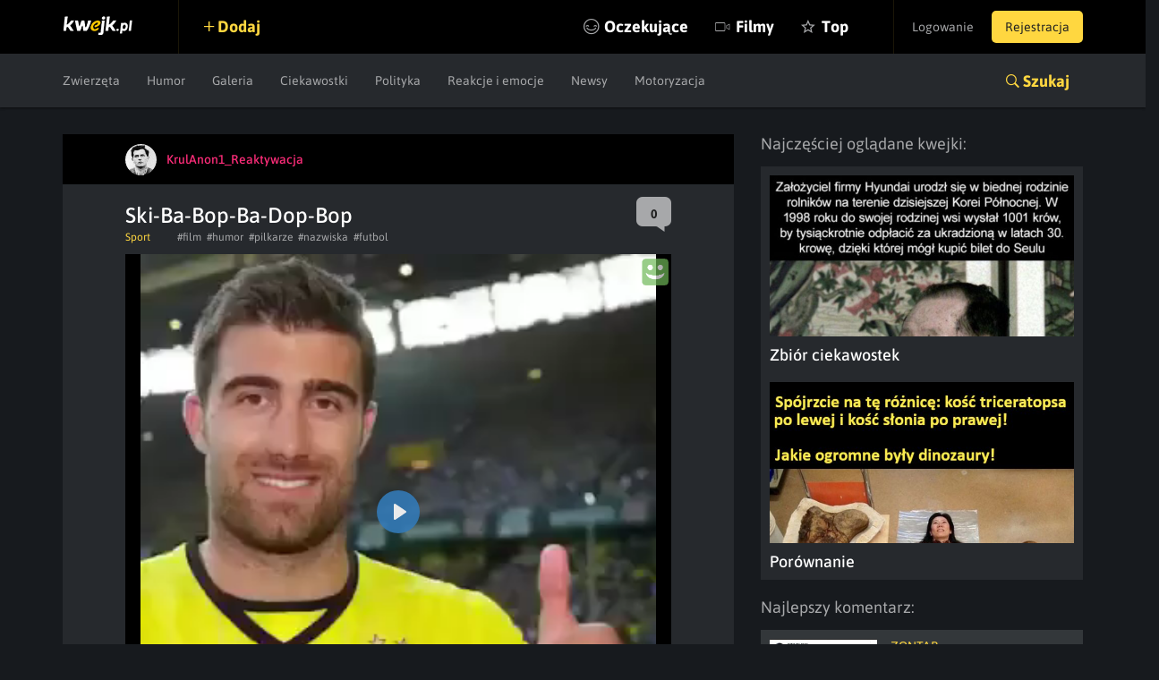

--- FILE ---
content_type: text/html; charset=utf-8
request_url: https://www.google.com/recaptcha/api2/anchor?ar=1&k=6LeiqDAUAAAAAPKE18w_fXUMdgFLqVmCbZqdWyyF&co=aHR0cHM6Ly9rd2Vqay5wbDo0NDM.&hl=en&v=PoyoqOPhxBO7pBk68S4YbpHZ&size=normal&anchor-ms=20000&execute-ms=30000&cb=rquwssfrlxsm
body_size: 49521
content:
<!DOCTYPE HTML><html dir="ltr" lang="en"><head><meta http-equiv="Content-Type" content="text/html; charset=UTF-8">
<meta http-equiv="X-UA-Compatible" content="IE=edge">
<title>reCAPTCHA</title>
<style type="text/css">
/* cyrillic-ext */
@font-face {
  font-family: 'Roboto';
  font-style: normal;
  font-weight: 400;
  font-stretch: 100%;
  src: url(//fonts.gstatic.com/s/roboto/v48/KFO7CnqEu92Fr1ME7kSn66aGLdTylUAMa3GUBHMdazTgWw.woff2) format('woff2');
  unicode-range: U+0460-052F, U+1C80-1C8A, U+20B4, U+2DE0-2DFF, U+A640-A69F, U+FE2E-FE2F;
}
/* cyrillic */
@font-face {
  font-family: 'Roboto';
  font-style: normal;
  font-weight: 400;
  font-stretch: 100%;
  src: url(//fonts.gstatic.com/s/roboto/v48/KFO7CnqEu92Fr1ME7kSn66aGLdTylUAMa3iUBHMdazTgWw.woff2) format('woff2');
  unicode-range: U+0301, U+0400-045F, U+0490-0491, U+04B0-04B1, U+2116;
}
/* greek-ext */
@font-face {
  font-family: 'Roboto';
  font-style: normal;
  font-weight: 400;
  font-stretch: 100%;
  src: url(//fonts.gstatic.com/s/roboto/v48/KFO7CnqEu92Fr1ME7kSn66aGLdTylUAMa3CUBHMdazTgWw.woff2) format('woff2');
  unicode-range: U+1F00-1FFF;
}
/* greek */
@font-face {
  font-family: 'Roboto';
  font-style: normal;
  font-weight: 400;
  font-stretch: 100%;
  src: url(//fonts.gstatic.com/s/roboto/v48/KFO7CnqEu92Fr1ME7kSn66aGLdTylUAMa3-UBHMdazTgWw.woff2) format('woff2');
  unicode-range: U+0370-0377, U+037A-037F, U+0384-038A, U+038C, U+038E-03A1, U+03A3-03FF;
}
/* math */
@font-face {
  font-family: 'Roboto';
  font-style: normal;
  font-weight: 400;
  font-stretch: 100%;
  src: url(//fonts.gstatic.com/s/roboto/v48/KFO7CnqEu92Fr1ME7kSn66aGLdTylUAMawCUBHMdazTgWw.woff2) format('woff2');
  unicode-range: U+0302-0303, U+0305, U+0307-0308, U+0310, U+0312, U+0315, U+031A, U+0326-0327, U+032C, U+032F-0330, U+0332-0333, U+0338, U+033A, U+0346, U+034D, U+0391-03A1, U+03A3-03A9, U+03B1-03C9, U+03D1, U+03D5-03D6, U+03F0-03F1, U+03F4-03F5, U+2016-2017, U+2034-2038, U+203C, U+2040, U+2043, U+2047, U+2050, U+2057, U+205F, U+2070-2071, U+2074-208E, U+2090-209C, U+20D0-20DC, U+20E1, U+20E5-20EF, U+2100-2112, U+2114-2115, U+2117-2121, U+2123-214F, U+2190, U+2192, U+2194-21AE, U+21B0-21E5, U+21F1-21F2, U+21F4-2211, U+2213-2214, U+2216-22FF, U+2308-230B, U+2310, U+2319, U+231C-2321, U+2336-237A, U+237C, U+2395, U+239B-23B7, U+23D0, U+23DC-23E1, U+2474-2475, U+25AF, U+25B3, U+25B7, U+25BD, U+25C1, U+25CA, U+25CC, U+25FB, U+266D-266F, U+27C0-27FF, U+2900-2AFF, U+2B0E-2B11, U+2B30-2B4C, U+2BFE, U+3030, U+FF5B, U+FF5D, U+1D400-1D7FF, U+1EE00-1EEFF;
}
/* symbols */
@font-face {
  font-family: 'Roboto';
  font-style: normal;
  font-weight: 400;
  font-stretch: 100%;
  src: url(//fonts.gstatic.com/s/roboto/v48/KFO7CnqEu92Fr1ME7kSn66aGLdTylUAMaxKUBHMdazTgWw.woff2) format('woff2');
  unicode-range: U+0001-000C, U+000E-001F, U+007F-009F, U+20DD-20E0, U+20E2-20E4, U+2150-218F, U+2190, U+2192, U+2194-2199, U+21AF, U+21E6-21F0, U+21F3, U+2218-2219, U+2299, U+22C4-22C6, U+2300-243F, U+2440-244A, U+2460-24FF, U+25A0-27BF, U+2800-28FF, U+2921-2922, U+2981, U+29BF, U+29EB, U+2B00-2BFF, U+4DC0-4DFF, U+FFF9-FFFB, U+10140-1018E, U+10190-1019C, U+101A0, U+101D0-101FD, U+102E0-102FB, U+10E60-10E7E, U+1D2C0-1D2D3, U+1D2E0-1D37F, U+1F000-1F0FF, U+1F100-1F1AD, U+1F1E6-1F1FF, U+1F30D-1F30F, U+1F315, U+1F31C, U+1F31E, U+1F320-1F32C, U+1F336, U+1F378, U+1F37D, U+1F382, U+1F393-1F39F, U+1F3A7-1F3A8, U+1F3AC-1F3AF, U+1F3C2, U+1F3C4-1F3C6, U+1F3CA-1F3CE, U+1F3D4-1F3E0, U+1F3ED, U+1F3F1-1F3F3, U+1F3F5-1F3F7, U+1F408, U+1F415, U+1F41F, U+1F426, U+1F43F, U+1F441-1F442, U+1F444, U+1F446-1F449, U+1F44C-1F44E, U+1F453, U+1F46A, U+1F47D, U+1F4A3, U+1F4B0, U+1F4B3, U+1F4B9, U+1F4BB, U+1F4BF, U+1F4C8-1F4CB, U+1F4D6, U+1F4DA, U+1F4DF, U+1F4E3-1F4E6, U+1F4EA-1F4ED, U+1F4F7, U+1F4F9-1F4FB, U+1F4FD-1F4FE, U+1F503, U+1F507-1F50B, U+1F50D, U+1F512-1F513, U+1F53E-1F54A, U+1F54F-1F5FA, U+1F610, U+1F650-1F67F, U+1F687, U+1F68D, U+1F691, U+1F694, U+1F698, U+1F6AD, U+1F6B2, U+1F6B9-1F6BA, U+1F6BC, U+1F6C6-1F6CF, U+1F6D3-1F6D7, U+1F6E0-1F6EA, U+1F6F0-1F6F3, U+1F6F7-1F6FC, U+1F700-1F7FF, U+1F800-1F80B, U+1F810-1F847, U+1F850-1F859, U+1F860-1F887, U+1F890-1F8AD, U+1F8B0-1F8BB, U+1F8C0-1F8C1, U+1F900-1F90B, U+1F93B, U+1F946, U+1F984, U+1F996, U+1F9E9, U+1FA00-1FA6F, U+1FA70-1FA7C, U+1FA80-1FA89, U+1FA8F-1FAC6, U+1FACE-1FADC, U+1FADF-1FAE9, U+1FAF0-1FAF8, U+1FB00-1FBFF;
}
/* vietnamese */
@font-face {
  font-family: 'Roboto';
  font-style: normal;
  font-weight: 400;
  font-stretch: 100%;
  src: url(//fonts.gstatic.com/s/roboto/v48/KFO7CnqEu92Fr1ME7kSn66aGLdTylUAMa3OUBHMdazTgWw.woff2) format('woff2');
  unicode-range: U+0102-0103, U+0110-0111, U+0128-0129, U+0168-0169, U+01A0-01A1, U+01AF-01B0, U+0300-0301, U+0303-0304, U+0308-0309, U+0323, U+0329, U+1EA0-1EF9, U+20AB;
}
/* latin-ext */
@font-face {
  font-family: 'Roboto';
  font-style: normal;
  font-weight: 400;
  font-stretch: 100%;
  src: url(//fonts.gstatic.com/s/roboto/v48/KFO7CnqEu92Fr1ME7kSn66aGLdTylUAMa3KUBHMdazTgWw.woff2) format('woff2');
  unicode-range: U+0100-02BA, U+02BD-02C5, U+02C7-02CC, U+02CE-02D7, U+02DD-02FF, U+0304, U+0308, U+0329, U+1D00-1DBF, U+1E00-1E9F, U+1EF2-1EFF, U+2020, U+20A0-20AB, U+20AD-20C0, U+2113, U+2C60-2C7F, U+A720-A7FF;
}
/* latin */
@font-face {
  font-family: 'Roboto';
  font-style: normal;
  font-weight: 400;
  font-stretch: 100%;
  src: url(//fonts.gstatic.com/s/roboto/v48/KFO7CnqEu92Fr1ME7kSn66aGLdTylUAMa3yUBHMdazQ.woff2) format('woff2');
  unicode-range: U+0000-00FF, U+0131, U+0152-0153, U+02BB-02BC, U+02C6, U+02DA, U+02DC, U+0304, U+0308, U+0329, U+2000-206F, U+20AC, U+2122, U+2191, U+2193, U+2212, U+2215, U+FEFF, U+FFFD;
}
/* cyrillic-ext */
@font-face {
  font-family: 'Roboto';
  font-style: normal;
  font-weight: 500;
  font-stretch: 100%;
  src: url(//fonts.gstatic.com/s/roboto/v48/KFO7CnqEu92Fr1ME7kSn66aGLdTylUAMa3GUBHMdazTgWw.woff2) format('woff2');
  unicode-range: U+0460-052F, U+1C80-1C8A, U+20B4, U+2DE0-2DFF, U+A640-A69F, U+FE2E-FE2F;
}
/* cyrillic */
@font-face {
  font-family: 'Roboto';
  font-style: normal;
  font-weight: 500;
  font-stretch: 100%;
  src: url(//fonts.gstatic.com/s/roboto/v48/KFO7CnqEu92Fr1ME7kSn66aGLdTylUAMa3iUBHMdazTgWw.woff2) format('woff2');
  unicode-range: U+0301, U+0400-045F, U+0490-0491, U+04B0-04B1, U+2116;
}
/* greek-ext */
@font-face {
  font-family: 'Roboto';
  font-style: normal;
  font-weight: 500;
  font-stretch: 100%;
  src: url(//fonts.gstatic.com/s/roboto/v48/KFO7CnqEu92Fr1ME7kSn66aGLdTylUAMa3CUBHMdazTgWw.woff2) format('woff2');
  unicode-range: U+1F00-1FFF;
}
/* greek */
@font-face {
  font-family: 'Roboto';
  font-style: normal;
  font-weight: 500;
  font-stretch: 100%;
  src: url(//fonts.gstatic.com/s/roboto/v48/KFO7CnqEu92Fr1ME7kSn66aGLdTylUAMa3-UBHMdazTgWw.woff2) format('woff2');
  unicode-range: U+0370-0377, U+037A-037F, U+0384-038A, U+038C, U+038E-03A1, U+03A3-03FF;
}
/* math */
@font-face {
  font-family: 'Roboto';
  font-style: normal;
  font-weight: 500;
  font-stretch: 100%;
  src: url(//fonts.gstatic.com/s/roboto/v48/KFO7CnqEu92Fr1ME7kSn66aGLdTylUAMawCUBHMdazTgWw.woff2) format('woff2');
  unicode-range: U+0302-0303, U+0305, U+0307-0308, U+0310, U+0312, U+0315, U+031A, U+0326-0327, U+032C, U+032F-0330, U+0332-0333, U+0338, U+033A, U+0346, U+034D, U+0391-03A1, U+03A3-03A9, U+03B1-03C9, U+03D1, U+03D5-03D6, U+03F0-03F1, U+03F4-03F5, U+2016-2017, U+2034-2038, U+203C, U+2040, U+2043, U+2047, U+2050, U+2057, U+205F, U+2070-2071, U+2074-208E, U+2090-209C, U+20D0-20DC, U+20E1, U+20E5-20EF, U+2100-2112, U+2114-2115, U+2117-2121, U+2123-214F, U+2190, U+2192, U+2194-21AE, U+21B0-21E5, U+21F1-21F2, U+21F4-2211, U+2213-2214, U+2216-22FF, U+2308-230B, U+2310, U+2319, U+231C-2321, U+2336-237A, U+237C, U+2395, U+239B-23B7, U+23D0, U+23DC-23E1, U+2474-2475, U+25AF, U+25B3, U+25B7, U+25BD, U+25C1, U+25CA, U+25CC, U+25FB, U+266D-266F, U+27C0-27FF, U+2900-2AFF, U+2B0E-2B11, U+2B30-2B4C, U+2BFE, U+3030, U+FF5B, U+FF5D, U+1D400-1D7FF, U+1EE00-1EEFF;
}
/* symbols */
@font-face {
  font-family: 'Roboto';
  font-style: normal;
  font-weight: 500;
  font-stretch: 100%;
  src: url(//fonts.gstatic.com/s/roboto/v48/KFO7CnqEu92Fr1ME7kSn66aGLdTylUAMaxKUBHMdazTgWw.woff2) format('woff2');
  unicode-range: U+0001-000C, U+000E-001F, U+007F-009F, U+20DD-20E0, U+20E2-20E4, U+2150-218F, U+2190, U+2192, U+2194-2199, U+21AF, U+21E6-21F0, U+21F3, U+2218-2219, U+2299, U+22C4-22C6, U+2300-243F, U+2440-244A, U+2460-24FF, U+25A0-27BF, U+2800-28FF, U+2921-2922, U+2981, U+29BF, U+29EB, U+2B00-2BFF, U+4DC0-4DFF, U+FFF9-FFFB, U+10140-1018E, U+10190-1019C, U+101A0, U+101D0-101FD, U+102E0-102FB, U+10E60-10E7E, U+1D2C0-1D2D3, U+1D2E0-1D37F, U+1F000-1F0FF, U+1F100-1F1AD, U+1F1E6-1F1FF, U+1F30D-1F30F, U+1F315, U+1F31C, U+1F31E, U+1F320-1F32C, U+1F336, U+1F378, U+1F37D, U+1F382, U+1F393-1F39F, U+1F3A7-1F3A8, U+1F3AC-1F3AF, U+1F3C2, U+1F3C4-1F3C6, U+1F3CA-1F3CE, U+1F3D4-1F3E0, U+1F3ED, U+1F3F1-1F3F3, U+1F3F5-1F3F7, U+1F408, U+1F415, U+1F41F, U+1F426, U+1F43F, U+1F441-1F442, U+1F444, U+1F446-1F449, U+1F44C-1F44E, U+1F453, U+1F46A, U+1F47D, U+1F4A3, U+1F4B0, U+1F4B3, U+1F4B9, U+1F4BB, U+1F4BF, U+1F4C8-1F4CB, U+1F4D6, U+1F4DA, U+1F4DF, U+1F4E3-1F4E6, U+1F4EA-1F4ED, U+1F4F7, U+1F4F9-1F4FB, U+1F4FD-1F4FE, U+1F503, U+1F507-1F50B, U+1F50D, U+1F512-1F513, U+1F53E-1F54A, U+1F54F-1F5FA, U+1F610, U+1F650-1F67F, U+1F687, U+1F68D, U+1F691, U+1F694, U+1F698, U+1F6AD, U+1F6B2, U+1F6B9-1F6BA, U+1F6BC, U+1F6C6-1F6CF, U+1F6D3-1F6D7, U+1F6E0-1F6EA, U+1F6F0-1F6F3, U+1F6F7-1F6FC, U+1F700-1F7FF, U+1F800-1F80B, U+1F810-1F847, U+1F850-1F859, U+1F860-1F887, U+1F890-1F8AD, U+1F8B0-1F8BB, U+1F8C0-1F8C1, U+1F900-1F90B, U+1F93B, U+1F946, U+1F984, U+1F996, U+1F9E9, U+1FA00-1FA6F, U+1FA70-1FA7C, U+1FA80-1FA89, U+1FA8F-1FAC6, U+1FACE-1FADC, U+1FADF-1FAE9, U+1FAF0-1FAF8, U+1FB00-1FBFF;
}
/* vietnamese */
@font-face {
  font-family: 'Roboto';
  font-style: normal;
  font-weight: 500;
  font-stretch: 100%;
  src: url(//fonts.gstatic.com/s/roboto/v48/KFO7CnqEu92Fr1ME7kSn66aGLdTylUAMa3OUBHMdazTgWw.woff2) format('woff2');
  unicode-range: U+0102-0103, U+0110-0111, U+0128-0129, U+0168-0169, U+01A0-01A1, U+01AF-01B0, U+0300-0301, U+0303-0304, U+0308-0309, U+0323, U+0329, U+1EA0-1EF9, U+20AB;
}
/* latin-ext */
@font-face {
  font-family: 'Roboto';
  font-style: normal;
  font-weight: 500;
  font-stretch: 100%;
  src: url(//fonts.gstatic.com/s/roboto/v48/KFO7CnqEu92Fr1ME7kSn66aGLdTylUAMa3KUBHMdazTgWw.woff2) format('woff2');
  unicode-range: U+0100-02BA, U+02BD-02C5, U+02C7-02CC, U+02CE-02D7, U+02DD-02FF, U+0304, U+0308, U+0329, U+1D00-1DBF, U+1E00-1E9F, U+1EF2-1EFF, U+2020, U+20A0-20AB, U+20AD-20C0, U+2113, U+2C60-2C7F, U+A720-A7FF;
}
/* latin */
@font-face {
  font-family: 'Roboto';
  font-style: normal;
  font-weight: 500;
  font-stretch: 100%;
  src: url(//fonts.gstatic.com/s/roboto/v48/KFO7CnqEu92Fr1ME7kSn66aGLdTylUAMa3yUBHMdazQ.woff2) format('woff2');
  unicode-range: U+0000-00FF, U+0131, U+0152-0153, U+02BB-02BC, U+02C6, U+02DA, U+02DC, U+0304, U+0308, U+0329, U+2000-206F, U+20AC, U+2122, U+2191, U+2193, U+2212, U+2215, U+FEFF, U+FFFD;
}
/* cyrillic-ext */
@font-face {
  font-family: 'Roboto';
  font-style: normal;
  font-weight: 900;
  font-stretch: 100%;
  src: url(//fonts.gstatic.com/s/roboto/v48/KFO7CnqEu92Fr1ME7kSn66aGLdTylUAMa3GUBHMdazTgWw.woff2) format('woff2');
  unicode-range: U+0460-052F, U+1C80-1C8A, U+20B4, U+2DE0-2DFF, U+A640-A69F, U+FE2E-FE2F;
}
/* cyrillic */
@font-face {
  font-family: 'Roboto';
  font-style: normal;
  font-weight: 900;
  font-stretch: 100%;
  src: url(//fonts.gstatic.com/s/roboto/v48/KFO7CnqEu92Fr1ME7kSn66aGLdTylUAMa3iUBHMdazTgWw.woff2) format('woff2');
  unicode-range: U+0301, U+0400-045F, U+0490-0491, U+04B0-04B1, U+2116;
}
/* greek-ext */
@font-face {
  font-family: 'Roboto';
  font-style: normal;
  font-weight: 900;
  font-stretch: 100%;
  src: url(//fonts.gstatic.com/s/roboto/v48/KFO7CnqEu92Fr1ME7kSn66aGLdTylUAMa3CUBHMdazTgWw.woff2) format('woff2');
  unicode-range: U+1F00-1FFF;
}
/* greek */
@font-face {
  font-family: 'Roboto';
  font-style: normal;
  font-weight: 900;
  font-stretch: 100%;
  src: url(//fonts.gstatic.com/s/roboto/v48/KFO7CnqEu92Fr1ME7kSn66aGLdTylUAMa3-UBHMdazTgWw.woff2) format('woff2');
  unicode-range: U+0370-0377, U+037A-037F, U+0384-038A, U+038C, U+038E-03A1, U+03A3-03FF;
}
/* math */
@font-face {
  font-family: 'Roboto';
  font-style: normal;
  font-weight: 900;
  font-stretch: 100%;
  src: url(//fonts.gstatic.com/s/roboto/v48/KFO7CnqEu92Fr1ME7kSn66aGLdTylUAMawCUBHMdazTgWw.woff2) format('woff2');
  unicode-range: U+0302-0303, U+0305, U+0307-0308, U+0310, U+0312, U+0315, U+031A, U+0326-0327, U+032C, U+032F-0330, U+0332-0333, U+0338, U+033A, U+0346, U+034D, U+0391-03A1, U+03A3-03A9, U+03B1-03C9, U+03D1, U+03D5-03D6, U+03F0-03F1, U+03F4-03F5, U+2016-2017, U+2034-2038, U+203C, U+2040, U+2043, U+2047, U+2050, U+2057, U+205F, U+2070-2071, U+2074-208E, U+2090-209C, U+20D0-20DC, U+20E1, U+20E5-20EF, U+2100-2112, U+2114-2115, U+2117-2121, U+2123-214F, U+2190, U+2192, U+2194-21AE, U+21B0-21E5, U+21F1-21F2, U+21F4-2211, U+2213-2214, U+2216-22FF, U+2308-230B, U+2310, U+2319, U+231C-2321, U+2336-237A, U+237C, U+2395, U+239B-23B7, U+23D0, U+23DC-23E1, U+2474-2475, U+25AF, U+25B3, U+25B7, U+25BD, U+25C1, U+25CA, U+25CC, U+25FB, U+266D-266F, U+27C0-27FF, U+2900-2AFF, U+2B0E-2B11, U+2B30-2B4C, U+2BFE, U+3030, U+FF5B, U+FF5D, U+1D400-1D7FF, U+1EE00-1EEFF;
}
/* symbols */
@font-face {
  font-family: 'Roboto';
  font-style: normal;
  font-weight: 900;
  font-stretch: 100%;
  src: url(//fonts.gstatic.com/s/roboto/v48/KFO7CnqEu92Fr1ME7kSn66aGLdTylUAMaxKUBHMdazTgWw.woff2) format('woff2');
  unicode-range: U+0001-000C, U+000E-001F, U+007F-009F, U+20DD-20E0, U+20E2-20E4, U+2150-218F, U+2190, U+2192, U+2194-2199, U+21AF, U+21E6-21F0, U+21F3, U+2218-2219, U+2299, U+22C4-22C6, U+2300-243F, U+2440-244A, U+2460-24FF, U+25A0-27BF, U+2800-28FF, U+2921-2922, U+2981, U+29BF, U+29EB, U+2B00-2BFF, U+4DC0-4DFF, U+FFF9-FFFB, U+10140-1018E, U+10190-1019C, U+101A0, U+101D0-101FD, U+102E0-102FB, U+10E60-10E7E, U+1D2C0-1D2D3, U+1D2E0-1D37F, U+1F000-1F0FF, U+1F100-1F1AD, U+1F1E6-1F1FF, U+1F30D-1F30F, U+1F315, U+1F31C, U+1F31E, U+1F320-1F32C, U+1F336, U+1F378, U+1F37D, U+1F382, U+1F393-1F39F, U+1F3A7-1F3A8, U+1F3AC-1F3AF, U+1F3C2, U+1F3C4-1F3C6, U+1F3CA-1F3CE, U+1F3D4-1F3E0, U+1F3ED, U+1F3F1-1F3F3, U+1F3F5-1F3F7, U+1F408, U+1F415, U+1F41F, U+1F426, U+1F43F, U+1F441-1F442, U+1F444, U+1F446-1F449, U+1F44C-1F44E, U+1F453, U+1F46A, U+1F47D, U+1F4A3, U+1F4B0, U+1F4B3, U+1F4B9, U+1F4BB, U+1F4BF, U+1F4C8-1F4CB, U+1F4D6, U+1F4DA, U+1F4DF, U+1F4E3-1F4E6, U+1F4EA-1F4ED, U+1F4F7, U+1F4F9-1F4FB, U+1F4FD-1F4FE, U+1F503, U+1F507-1F50B, U+1F50D, U+1F512-1F513, U+1F53E-1F54A, U+1F54F-1F5FA, U+1F610, U+1F650-1F67F, U+1F687, U+1F68D, U+1F691, U+1F694, U+1F698, U+1F6AD, U+1F6B2, U+1F6B9-1F6BA, U+1F6BC, U+1F6C6-1F6CF, U+1F6D3-1F6D7, U+1F6E0-1F6EA, U+1F6F0-1F6F3, U+1F6F7-1F6FC, U+1F700-1F7FF, U+1F800-1F80B, U+1F810-1F847, U+1F850-1F859, U+1F860-1F887, U+1F890-1F8AD, U+1F8B0-1F8BB, U+1F8C0-1F8C1, U+1F900-1F90B, U+1F93B, U+1F946, U+1F984, U+1F996, U+1F9E9, U+1FA00-1FA6F, U+1FA70-1FA7C, U+1FA80-1FA89, U+1FA8F-1FAC6, U+1FACE-1FADC, U+1FADF-1FAE9, U+1FAF0-1FAF8, U+1FB00-1FBFF;
}
/* vietnamese */
@font-face {
  font-family: 'Roboto';
  font-style: normal;
  font-weight: 900;
  font-stretch: 100%;
  src: url(//fonts.gstatic.com/s/roboto/v48/KFO7CnqEu92Fr1ME7kSn66aGLdTylUAMa3OUBHMdazTgWw.woff2) format('woff2');
  unicode-range: U+0102-0103, U+0110-0111, U+0128-0129, U+0168-0169, U+01A0-01A1, U+01AF-01B0, U+0300-0301, U+0303-0304, U+0308-0309, U+0323, U+0329, U+1EA0-1EF9, U+20AB;
}
/* latin-ext */
@font-face {
  font-family: 'Roboto';
  font-style: normal;
  font-weight: 900;
  font-stretch: 100%;
  src: url(//fonts.gstatic.com/s/roboto/v48/KFO7CnqEu92Fr1ME7kSn66aGLdTylUAMa3KUBHMdazTgWw.woff2) format('woff2');
  unicode-range: U+0100-02BA, U+02BD-02C5, U+02C7-02CC, U+02CE-02D7, U+02DD-02FF, U+0304, U+0308, U+0329, U+1D00-1DBF, U+1E00-1E9F, U+1EF2-1EFF, U+2020, U+20A0-20AB, U+20AD-20C0, U+2113, U+2C60-2C7F, U+A720-A7FF;
}
/* latin */
@font-face {
  font-family: 'Roboto';
  font-style: normal;
  font-weight: 900;
  font-stretch: 100%;
  src: url(//fonts.gstatic.com/s/roboto/v48/KFO7CnqEu92Fr1ME7kSn66aGLdTylUAMa3yUBHMdazQ.woff2) format('woff2');
  unicode-range: U+0000-00FF, U+0131, U+0152-0153, U+02BB-02BC, U+02C6, U+02DA, U+02DC, U+0304, U+0308, U+0329, U+2000-206F, U+20AC, U+2122, U+2191, U+2193, U+2212, U+2215, U+FEFF, U+FFFD;
}

</style>
<link rel="stylesheet" type="text/css" href="https://www.gstatic.com/recaptcha/releases/PoyoqOPhxBO7pBk68S4YbpHZ/styles__ltr.css">
<script nonce="nJ2nxo3dSX8-5SBNS4-jxw" type="text/javascript">window['__recaptcha_api'] = 'https://www.google.com/recaptcha/api2/';</script>
<script type="text/javascript" src="https://www.gstatic.com/recaptcha/releases/PoyoqOPhxBO7pBk68S4YbpHZ/recaptcha__en.js" nonce="nJ2nxo3dSX8-5SBNS4-jxw">
      
    </script></head>
<body><div id="rc-anchor-alert" class="rc-anchor-alert"></div>
<input type="hidden" id="recaptcha-token" value="[base64]">
<script type="text/javascript" nonce="nJ2nxo3dSX8-5SBNS4-jxw">
      recaptcha.anchor.Main.init("[\x22ainput\x22,[\x22bgdata\x22,\x22\x22,\[base64]/[base64]/[base64]/[base64]/[base64]/UltsKytdPUU6KEU8MjA0OD9SW2wrK109RT4+NnwxOTI6KChFJjY0NTEyKT09NTUyOTYmJk0rMTxjLmxlbmd0aCYmKGMuY2hhckNvZGVBdChNKzEpJjY0NTEyKT09NTYzMjA/[base64]/[base64]/[base64]/[base64]/[base64]/[base64]/[base64]\x22,\[base64]\\u003d\x22,\[base64]/[base64]/w4fDqMK+wqvChEV4wrsvK8K4w5IVwot7wpzCsiTDtMOAfhvCgsORe0PDkcOUfXF+EMOYbMKtwpHCrMOLw4/DhU4rBU7DocKvwpd6wpvDq37Cp8K+w5bDucOtwqMIw7jDvsKaZQnDiQhTHSHDqgtLw4pRHFPDozvCmsKKezHDscK9wpQXJSBHC8OlAcKJw53Dp8KBwrPCtm45VkLCqMOuO8KPwrNze3LCjsKgwqvDszsLRBjDqMO9RsKNwq7CuTFOwop4wp7CsMOSTsOsw4/CpU7CiTEhw5rDmBxwwofDhcK/woTCt8KqSsOlwqbCmkTCklrCn2Fxw5PDjnrCkMKuAnYPQMOgw5DDqTJ9NTjDscO+HMKXwpvDhyTDs8ORK8OUJmJVRcOoV8OgbA8yXsOcFcKqwoHCiMKKwqHDvQR3w7RHw6/DrsOTOMKfb8KUDcOOEcO0Z8K7w5HDrX3CglDDqm5uG8Kcw5zCk8OCwp7Du8KwcMODwoPDt2sRNjrCvA3DmxNBKcKSw5bDuxDDt3YVPMO1wqtFwpd2Ui3ClEs5dcKOwp3Ci8Odw6tae8KvB8K4w7xwwpc/wqHDqcKQwo0NZkzCocKowrcOwoMSD8OhZMKxw6nDiBErYMOQGcKiw4zDrMOBRCl+w5PDjT/DpzXCnQVeBEMbAAbDj8OECRQDwrXCvl3Ci1nCnMKmworDsMK6bT/CqCHChDNKTGvCqXrCigbCrMOQLQ/DtcKWw47DpXBMw5tBw6LCvT7ChcKCP8OCw4jDssOUwpnCqgVpw6TDuA1/w7DCtsOQwoLCsF1iwoLCrW/CrcKELcK6wpHCs08FwqhfQnrCl8K9wpocwrdAY3Vyw6PDuFtxwodAwpXDpwUpIhhsw7sCwpnCt20Iw7lcw6nDrljDlMO0CsO4w7XDksKRcMOVw68RTcKewrlLwoEyw4LDucO+LHMswp3CtMOwwrk+w4TCmiHChsK/[base64]/CqcKXHMOgNsK3CSrClXEUPMKJw5jCvMOEwr5ow7LCvsOiA8OqHVtbKMKYDSRHTFTCjsKcw797wp/DhxvDgcKNT8Kcw6kqFcKew6DCtsKwfnLDrk3CpcKWfMONw6jCsB3CpgZMD8O4H8Kjwq/CuhXDssKhwqvCmMOawq04DiTClsOqHHI6SMKhwrZMw4U8wq/Dp3tGwroXwoDCoQgsX34bGkPCg8OsdMKNegBTw55pa8OQwpMkT8K1wrs2w6vDrlQCXcKdSnF1M8Ovb23Cg13CpMOvZCbClxQCwp9mSGMbw5XClwnCkHAJCGwgwqzDiR9Yw65Zw5R8wqt9L8K0wr7DinrDjMODw7zDgsOKw5tGAsOXwqskw5gPwpkkU8OSM8O6w4/DncK3wqvDhmzCucOywofDp8K6wr5he2okwoPCrVPCj8KrenleScOTVAVsw43DmcKyw7LDlzdGwrRjw5JywrbDuMKnCmBww5nDl8OcXsOfw5FuGjPCv8OJFTA7w458WcK9wpPDpSLChk/[base64]/[base64]/DpG1Gw7dUwp1dH8Ovw4IIZSzCr8KTwqtKwoMeScOQOcKVwqVzwqYCw4FQw4TCgCjDmMOrd1zDlRVvwqvDssOrw7xSCBTDs8Kow45awqtZaxLCsmp+w6DClmkDwq4Cw6fCsAvDhsKTfgcGwro5wqY8XsOLw4lQw6/DocK0LBocbEgsVikmIw/DpsOtC1REw6nDt8O5w6bDjcOMw5ZFw4bCgcOCwrHDlsOJHz1vw6lTW8ODw4nDhVPDusO2w7Njwp5FOsKAP8KmdjDDu8ONwqTCphc+YSJiw4w3UMKUw4zCgcOQQkVBw4t2GsOUWH/[base64]/CimrDlMKMQcKKXMOKNikcw64cB3NbwoAPwqrCisO4woR1Q3fDkcOcwr3CrGvDqMK2wqRuQMOcw5VuIcOkXyPCqyFUwrZcYmbCpSvCuR7DrcOoNcKjVlXDssOtw6/[base64]/DjcONwrnDiCplwppHw6fCrHDCrcO0IsOiwpHDnMOdRsO2UiQ4GcOxw4/DizfDi8KeGsKyw5Rpwqs0wrjDucOfwrnDn3vCh8OmN8K3wr7DsMKlRsKkw4wnw4k9w7VHNsKpwrZrwrEhQVjCq2DDgsOdV8Obw5vDrkDCpQtRa2zCv8Oqw6zCv8ODw7fCmsOyw5/[base64]/Dj8Kdwp/DrxkWw48bw5EEw7FgFnprw57Dn8KDd35nwoV7bDIaCsKwc8Kxwo8VcXHDhcOTYT7CnlwjacOTOnDDk8ONL8K0WhB7XVDDnMK9WHZqw4LCpgbCusOROSPDicKUFlZMw75Fwo81w5smw7dnSMOABWHDscOEZsKGODZ2wqvCjlTCosOJw5EEw7cnY8Oiw4pOw5V4wp/DkcOwwoIfFkZTw7nDu8KzZcKwYwzCgygQwr/ChMO3w5gTFAZSw5rDpMKuKjl0wpTDjsK8dsOdw73DlF9+Rn/[base64]/Dg8KKW1/DlmIdcsOkN8K2dcO6w7Nrw4BWw50Fw6Q2KV0xWw3CmEUKwqXDu8KsUS7DtSbCkcODwqxHw4bDkHHDkcKANsKiAEA6PsONY8KTHwfDk3XDrlJqZcK9w73DmMKGwo/DihbDlMOWw5PDpBjCqAxXw7YMw7IIw751w7HDpsK+w5PDm8OQw48TQzNyGn/Cu8KzwrkLTMOVb2UNw5ggw7fDusKNwqo3w71hwp/[base64]/[base64]/[base64]/KcK0wqnCnMKkw5zCgRnDp8K0DU9IdUnCpBcjwqNjwpoPw6zCp11yMcK4WcOLK8KuwqkMH8K2worCusKDfj3Dp8K9wrceL8KKJUBbw5U7XsOibEsbC0p2w5ExWGQbacKRFMOYc8O8w5DDmMO3w7w7wp1sZMKywo8gEQssw4bDqSorB8ONJ1sywqzCpMOUwqZ4w4XCsMK/fcO7w4rDnxPCicK6cMONw6vDqEXCtQzDncOzwr4TwqjDqHzCssO0fsONAGrDqMOyAsO+A8OWw5kow5ZVw6sgQmHCulDCohvCjsOUIWZ0BAHCkWUmwpERfAjCj8KRYkY+AcK3w7JHw63ClBDDvsKxwrYqw7fDhsKuwrFYMsKEwpVGw6/CpMKtdl3Dji3DusOJw65WblfDmMO6BRbChsKaEcObPwIXW8O9wr/DvMKUakjDrMO4w4oiS07CscK2MHvDr8KkbzvCosKAw5F1w4bClVPDli1Gw7I/DsOCwpt4w7F4AsKhf24hT3A2csO1Smw9TMO1w6UjYjnDvm/Chw8ddw4Sw43CksKqVsKDw514GMKtwo4HbxjCuWPCkkV4wr5Pw4XClxjDmMOrw6fChFzCrlLComgCIsO1K8KwwqglTX/DucKCKsOGwrPCtAgkw7HDjsOqZjtdw4cRE8KYwoIOw4zDlXnDinfDny/DoSIcwoJJGybCgVLDr8KMwptEeTrDqcKuSDtfwrfDg8KTwoDDkhZhMMK3wrpBw5AlEcOwcsOLScK/wrMDFMO/XcKOa8OBw53CgcKrZUgpXj0uCT9Kw6RVworDvcOzfcOwS1bDnsKxQ24GdMOnOsOTw4TCu8KyUjtiw4nCvCHCn3LCrsOKwoPDsj1rw4YgbxzCqHjCnMOWwqd9cxEmPz/DhmjCoQnCqMKmbMO9wozDkHJ+wqDCqMOYEsKOGsKpw5ZmMsKoQ2EeIcOawq1NNDheBMO8w4ZNF34Uw5zDuVU9w4/[base64]/DlcOPIDcMWMO9ZRfCjX7Cm8OdwqtAwqEywqoww5LCr8KJw5/CmnDDnAXDqsOUNMKSHAxjSnzDjB7Dl8KMNk9jYix4PWrDrxt/Zk8iw4rCjMKfAsKtBFs1w4LCmXzDpwjDusK5w4XCuk8sN8OQw6gBeMK9HAvCnmPDs8OcwoR5wqHDm07CpMKoZnwBw6TDtsO5YMOJEsOvwp/DkG3CsG4yD3/CoMOpw6fDhMKoBynDtsOmwpvCi2ldRnPCt8OiAsK4GmnDpcO3P8OHMlPDrMO+AMKlTSbDqcKGN8O5w5wvw5dYwpTCpcOKE8K9w50Ew49RfGHCm8OzSMKtwpTCt8O+wqFbw5LDnsK6SmwvwrHDv8OLwrpVw6nDmsKsw7gewo/ChEvDvWZnNRlfw7JGwr/Cg37DmwvCnGxhSVAqTMOEA8OTwofCoR3Dhy3CiMOBRX8xKMK4ejdiw5M1Yzd4w6wUwprCvsOBw6bDocOHdSVPw5/CoMODw7R7K8K5P0jCqsO8w5JdwqYmTCXDusO9PiYBGlrCqwHCol0ow4gxw5kTYcOdw592fsORwopdNMOxwpccGgUwDyBEw5DCsgIZVnDCqnRXCMKDZXI3JxpDIQ5IIcKtw7rCvMKew6dcw44EKcKeAsOXwoN5wo/DnsO4Eg43DgXCh8OHw4x4QMOxwpPCvmx/w4XCoB/CpsOtIsKPw6NoLmA2bAtnwotOWCvDj8KRBcOSasOGSsKOwq3DicOsJlZPPkfCu8KIYUzCilfDrSU0w555KsO9wpp1w4TCmBBBwqDDqcOEwoZBJMKywqXCnkjCuMKFw7dJCggYwrnCo8OIwpbCmBYjX0w+F0fDsMOqw7bCjcOUwqZ5w7sGw6/CnMO/[base64]/[base64]/CscOPRcK+wpMCTTFiGTDDsgg9amjDkzI6w4gnbU9mP8KDwp/DucO5wrDCp2DDjXTChHdQbcOOdMKew5pKMTrCog4Dw4ZTw5/DsRMzw7jDlgTDiiFcbRLDnGfDs2Z4w5YDSMKfCsKOD2vDocO1wp/CucOGwonDoMOWC8KbfMODw4dOwovDn8K+wqZEwrvDisKxMGDCpzUawpPDjBbDrzDCqMKAwrltwo/CpFrChDUcJcOxw5TCn8OhASbCssOCwqYTw6DCiD7Ct8OZc8OqwpnDqsKTwpsjPsO5I8Oaw5/DoSLCtsOQworCjG/DmT4tVcOGT8OPe8KFw4pnwrTDvHVrDsONw4bCuQsBFcONw5fDosOfPcOBw6bDmcOFw71OZ3ELwqkIF8Oow47DlzcLwpjDpmDCmAXDsMKUw4YSQ8K1woNiHg5Jw6HDunV9bUtMeMKFVMKAVlHCmSnCnX1+WxMOw7rDlWMTIsOSUsOJUU/Dlw9Rb8KnwrZ/E8OHwoUkB8OtwoDDiTdQUFE0QAsbRsKJw4jDgMOldcKiwocVw6TChDnDhCBLw4LCkFjCscKjwpkRwo3CiVTDsmY8wr8iw4TCqDZpwrh1w7rCihHCrnRmAUcFei5Jw5PCvcOVK8O2IzYiTcOBwq3CrMOGw5XCnMOVwqEVAwLCkjchw78bT8OOwpHDmm/DiMK4w7grw43CpMKCQzXCkcKBw5TDoWEGEmDCicOjwqdqCHtJMMOcw5fCs8OGF3gDwozCssOjw4TDqMKlwp0oFcO0e8OQw7ARw7PDrWFxSD9WGsO6X3TCsMOURGFyw7TDj8KAw5tTHTPChwrCocOLD8OIaS/CkTZcw6xqCjvDrMOPRMKfO0F5esK/[base64]/[base64]/[base64]/DtEbCszjCmcOcP2HCpcKNwr8HAkY4LEfCpjHCj8OMU2xvwqh6GAXDm8Kkw7AEw50VRcKlw6hbwqLCp8OXwplNP1ggZiXDmcKiCyLCisKvwqvCu8K6w5I7BMO0c3xwWzfDr8ObwpJfLkXClMKewpdyTEBrwpkQSU/[base64]/[base64]/DoRBvVzfCqWPDnsKQGHDDvVlyw4DCu8Oiw6HDlEF6w7hDIGzCjyFFwo7CkMOPCsOVPgYzWhrCoiXDrMK6wpXDqcOpw47Do8Odw4lpw4vCmcO/[base64]/[base64]/CjRTCtMObai1hCsKrHsKkLgw3YsKMB8OjVcKWFcKHVC5HXmUCRcOOIgkSYj7Dtkhxw7RdVB4desOwRD7DrH51w4Vfwqd0TXJqw6DCnsKPbnZvw4lSw48ywpLDpyTDgWzDtcKMJ1rCmmPCrcO7K8K6w6I1fsKoIyzDm8Kfw6/Dg0TDrF7DjGULwofCrETDqMOBa8O+egJLQ1zCj8KLwphGw7VHw5FGw4rDu8Kqc8Kka8KOwrJ0cg1HZsO7T3QwwqILB0YNwqw/wpdAGyolDQhxwrrDqyfDj1TDmMOJwrQkw4fDiUPCmMOvQybCp2ptw6HCk2BrPBbDiQcUwrrCo1JhwqzClcOxwpbCoB3CuRrCvVZneQQaw5/ChgI9wqXDgsOSwqbDrQUCwoQEFVXCkj5Cw6TCqsOHBhTCvMOGSDbChyjCksO3w7HCgMKswrbDhcOAC17DmcKrYTAQB8OHwojDvwVPH2goNMKuGcK3MWTCsnnCkMOpURvChMKzH8OwVMKiwpxYW8OZQMO4SB0rTcOxw7FkQhfDpMO8ZcKZScOdSDTDqcKJw5/Ch8OmHkHDuxVhw4AEw63Dv8KiwrVzwpx/wpTDkcO6wpR2w78bw4lYw6fCgcK3wr3DuyDCtcOpPxHDqFrClDnDinjClsO6PMO3PcOhw4TCq8K9ZhXCr8Ogw7k4YFHCvcO6fcOUFMOdfcOCdU/CiQ7DtgfDqQwBJHBFd3gkwq09w5PCmCvDhMKtUTAZOiTDgsK3w78pw4JhTx/Cg8O0wpzDk8O9w4LChDPDqcKJw6w4wonDkMKpw7w0NirDn8K6c8KZJMKlUMKdHcKSX8KNfBtzSDbCqhrCt8OBTVTCp8KIw5DCtMOgw7TCswHCtHk/w53CvgAaBRzCpV4+w73Duj/DqzNZeCrDmy9DJ8KCw7YnJFzCgMO+DMO+w4HCl8KEwr/DrcO1wpohw5oGwpvCjjUIIEQ2B8KewpRJw7Ybwqcww7PCqsO/A8KiB8OgUFBKfGhawpxYK8OpLsOkU8KIw70Tw7UWw5/[base64]/[base64]/Ci8KSwoYMwqhlwrzDmBc9TG/DssKawprDncOjw7zClRVvHEIjwpYLw6DDrB5TBXzDsnHDm8O9wpnCjw7Cp8K1ED/[base64]/DrkbCqUbDo8OOAzjDvMKcZF/DrsOLG8KMVMK6N8O6wp3CnC7DpsOsw5Q1EcKiUcOYGUYvJsOmw5HChsKhw74cwrDDgRXCnMOjBHHCgsKyQ2w/woDDvcKVw7kSwobCom3DncO6wrgbwpPCu8KRbMK7w7sXJWUXAS7Cn8KBOMKkwojCkk7DtcKEwp3CtcKYwpzDqyN5AhjDiFXCtEk3XTl3wqw2dcKgF1EIw6DCpw7DiVrCi8KgI8KGwr86V8OAwozCuTjDhQEow43CisO7VUgNwq/CjERNecK1LUvDgsO9GMOdwroYwq8kw5Qew6bDgizCmMO/[base64]/[base64]/DnCDClx/CjcK7DMObwq8Uwq/[base64]/CqnQ9A8OSMMOAXgvChEnCnCBndmATwq0Tw6Q7w65ow4hGw4nDuMKfcMK1wo7Cvxxew4AwwpXCkgEAwptIw5DCmcO3ETjCmwJTH8OQwpR6w6ktwr7Ci3PDvMO0w5k3Eh1cwqYFw61AwqIUDWQQwpPDh8K7McO3wr/CrWEdw6ILYBEzwpfCkcKdw7Jvw6PDmwIrw7TDvRhiYcKWSMOsw5PCuUNhwqbDjxsJCnLChCc1w7NGw5vDrk84wq4FOhXDj8KwwojCon/DqcOrwqkqXsK8dMKsYh09wqvDpC3CrcKTdj9NOW81e33CogsjX3gXw7s1dRwTL8Kswo9ywq7CgsOBwoHDkcOyOX8Fw5fDg8KCC0QRwonCgHIMKcKGFkc5ThLDt8KLw5DDksO9E8OuIWd/w4UaeEfCscOlSjjCtcO2AMOzaGrDgcOzHlcZKsOwVmvCosOMZ8KQwqfDmilewovCrRorOMK5P8OtWAZzwo/DjxZ/[base64]/DmcOrL2dGw6/DmX/ClcORHxTDnsOLwrPDiMKEwofDoAHCgcK0w6rCmEoiFk0QZRlsFMKPEVBaSS5mbizDujTDjG5nw4rDjSEHOcOaw7g4wrjCtTXDhhDDrcKZwrE4CVUEF8OPTifDncOKCg/CgMO+w514wqEJHcO2w41WQMOwcS5gQ8OLwpPDvTBkw5XCtBTDp2XCsnDDh8OAwoR7w4zCnxbDoC9Pw5YTwofDuMOOw7MSLHLDt8KcMRF3VmNvwrRpM1/Dv8O5HMKxH2JCwqptwqUoGcKTTMOZw7vDscKDw73DjjM5UcKyPnvCvEpmCy0pwpl/[base64]/[base64]/[base64]/DgcOhcQ0Yc8Opf2cjTVnDpj4zEnPCvn9ZMMKuwoMQWiUWSBXDkcKbBBZ3wqDDqA7DicK2w68KG2nDlcO1KnPDoCAhVMKaSm8Jw5vDsE/Dm8K0wp0Pw5pOBsOFbFbCj8Kewr11d33Di8KpUinDgcOPBMOlwp/DnQ87wp7DuV13w60pDMOICFHCl2TDjRXDq8KiG8OSw6M2TsKYLcOLHsKFdsKsTnLChBdnTsKvQsKueB8IwrfCtMOuwqMDXsOBUk7Cp8OkwrzCngEDcsOzw7dPwopmwrXCtEE1OMKMwod0NMOlwq0AdUF1w7DDncKcCsKWwonDm8KFJMKJHA/Dl8OWw4htwpTDpMKvwoXDt8K+ZsOCDwYkwoYUZcOROsOZdicrwpkzNzrDvkkYFxEiw6PCp8KQwpZawpzDt8OTVEvCqg/CqMK2KcKuw4/[base64]/[base64]/DuAXCj0rDhcOzfB7ClMO6Xlh1XwEtw6smGwZSeMO7QU5/Hk4SBTtIHsOZGMOfDsKmMMKYwrIbJMOLL8OHY1rCi8OxLxXCvx/DpMOQJ8OxdjgIFsK+RjbCpsO8eMODw6h9TMOZSn/[base64]/[base64]/DkDbDqMOrwo3DujlIw7gxw7JPwoPDhcO/dl1vaDrDhMKDHy/[base64]/[base64]/[base64]/Dj8OBwrp1w6keRMOcw4DCu0XCrsOqwqHCgMKnSxrDgsKOw7XDgyrCrMKrbWrClVM8w4zCvcKSwr45BMKnw5fCjmcYw4d7w6XCqcOzUcOZYh7CqcOKdFDDsXgzwqzDuQUtwpxDw6kkaUTDqmYUw41/wo8XwpRmwpVWwp5/AWPCnk/DnsKlw6zCq8K7w64uw6howoZswrbCusKWAxMfw4kkwpgIwqDCsEXDvcOzX8KoIX7CpG5JX8OzXRRwTMKvwqLDmCPCgiwmwr1lwo7DkcK3w44bQMKow5tMw51mcTJXw4FFGFwgwqvDs1TDl8KZJMOFMcKiCksgAgZzwpzDjcKxwpR4dcOCwoAHwoEZw5/CqsO6PAlvc1bCjcO+wofDk2PDq8OKEMOtBsOCARPCrsKqesKHGsKEQQPDqRopWU/[base64]/[base64]/Di8KOwqlWw5LCmQnDrT7CncK2wqjCuMOAwrnCpsOMwoLCt8K1XCQhIMKMw65qwoYIbjTCplLCvsKQwpfDqcOFFMKzwp7Cn8O3GkxvZwEmdMKdacOYw4TDpUTCljkjwrvCksK/w7zDjj7DpXPDqzbCiyvCjEgKwqcGwotJw7ZQwoPDlRsMw4t2w7PCmsOLIMK0w6cPNMKJw5bDhWvCq11Rb3x8LcOKS3DCgcKrw6p8XAfCpcK1AcOXczlcwothQVUmGT0swrZZVGAiw7kxw54KZMODwo5hd8Ogw6zCtghXFsOhwq7DpsKCV8OLRMKnKnbDicO/wqIww4sEwrtzYcK3w6Jww47Ci8KkOMKfa1rDocK4wrjDlcK7TsOUHsODw54WwodGTxsHw47DjsO3wqbCtw/[base64]/wq/Cu1Njw4rDn3gROcK0f1EQaMOXP2ddw54mw5wwIB/DtQbDlsOmw7UUwqrDlMObw6kFw6dPwqJGw6bDrcOXcsK8LgNbInzCm8KRwrpxwq/DiMOYwow5Uy8VXkoYw4lqT8KJw7QSPcKbLnQHwqTDssOAwobCvXFjw7tQwr7Cpk3Crhc5d8KXw6DDuMOfwqs1a17DkSjCg8OGwqpgw7Rmw7I0wpthwrd2YVPCoxF6JTEmAcOJH0HDgcK0ekPCmTA3Y20xw4YkwpnDoSktw6hXQjXCn3ZnwrDCn3ZKw6/ChxLCniYIecOZw6fDvX05wofDt3dzw6pEPsOCZsKqd8K5WsKAMMKhBGVqwqNSw6fDiA89PRYlwpfCrsKfNzNmwpPDq1wCwrQsw5DCkyPCtTzCpB7DpMOqS8Knw51Xwo8TwqtJCsOcwpDCl0spbcObckTDjW/DjMO5aBjDoiZiTEF2cMOTABcjwq8Ewr7DpFJIw73Cu8K0w5/[base64]/K8KZYlDDiMOIS8OtB8KEB2XCrsO0w7rCgQ3DrQZ3wqprb8Kfwo0Aw7fCiMODDwLCp8OPwoQpGUJFw4kURQxUw5tUQ8Ohwr/[base64]/IirCgUZTf2Z3w4lCEsOSB8K/w5gNwp9xNcKEGAhlwrQ4wqDCg8KyRElPw5HDjcKrwqXCpMOYN3fCpU0Qw5jDlhITa8OiNXEZbQHDohPClxdFw7s0JXZjwrVVbMO8SzdCw5/DpybDnsKcw4BkwqzDrcOHwqDCkwAeE8KYwrrCtsK4S8OtcgrCqxHDryjDkMKWc8KNw5tCw6jDqgM/wp9TwojCkTYzw6zDpWvDisOywpbCs8K6CMKhB1N4w4fDsWQgE8KcwpENwrBdw4ljMh0fcMK7w6F1Yixkw7FWw6XDrEseJ8OCehUIGnLCoFzDpjZGwrl6wpXDpcOiOcKjd3RYK8OtP8O7wpoywrNnFDzDrSU7GcKwVnzCpTbDpcOPwpgIVMKpFMOAw5gUw5Z/w4DDmhthwpIPwql/bsOkCVlyw4TCkcOJcUnDrcOSw7Qywphswp8DU3/Djn7DgXPDiEEKNQcrXsK7d8ONw6YxcADDrMKfwrPCqMKkEgnCkzvCsMKzIsO7ZCbCv8KOw7tMw58KwqPDtGopwofDjgjCucOyw7VfEgEmw4R1wprClMOXewnDkC/CmsKpdcKTTTUJw7bDhDHDnHMjdsOSw5h8fMK+ZGJuwq8CXsOfIcKXWcOUVhMcwq11wqDDqcO2w6fDm8OCwpEbwo3DkcK6GMKMPsOiA0DClk/[base64]/w4DClMO/[base64]/[base64]/f8KMMsKpEcKtSUAOwp49wok1w4kYw591w7PDpiEFVU8VPMKdw7BGKMOYwrvDm8OyPcKTw6LDh1h1B8OwQMKkSHLCrXh9w45tw6fCpGlrY0J/[base64]/CpR5LWsOoK8OLwpPDp8Obwo5Hw6BgImd8GMOIwowDMcOjTQHCq8KAagjDsA0ffW5cdmHCnMO4w5d+BxnDisORQxTDgF/DhMKPw4AldsOSwrLDgMK7b8OWAkjDisKRwoYFwoPCkMKzw6nDkFzClFspw5xWwqERw5PDgcK9wrLDscO9FsKlKcOBw650wrzCtMKKwoZRw77ChChceMK/JsOZZ3XCv8KjHV7ClMOqw68Iw45/[base64]/DhCrDjWwqR8O2BsK+wqTDjMK6VMK0wqoGw5oAQk8Vwoo5w67Cs8OqYMKDwow4wrUWL8KTwr3Co8OXwrgWV8Kiwrhlwp/Cm3HCsMKnwpjDhcO8w4BEF8OfasOIwpvCrx3CjsKWwocGHjMWW2zCv8KAZmApc8K2ZVrChMOKwo/Dthsuwo3DgVvCj2TCoANHCMK9wrHCllZswpHCgQJgwoPCsEPDhMKVZkw9woXCu8Kmw4LDhX7Cn8O+AcOoVSslMjt7ZcOmwpXDjmB6aQPDr8KUwrrDn8KgQ8Klw5JeYRXCtMOYa3QYw6/Dr8ORwpkow50bw7jDnMOcVl4ZVMOEGMOuw6DCgcO7RsKew6E/IsKewqLDvidXW8K4RcOLGcObBsKlcirDpMO1Sl5pfTlwwrVEOAxeAMK+wqlZdCp5w5xSw4vCmwXDjmluwoN4XxDCrsK/[base64]/S8O+CsOYTsONMcKvesOZBQFFWMOBCDhlMnc/wq1cGcOww7vCm8K7wqXCsErDojLDkMOxYcOYf2lMwrggCRBfBMKEw58lBsKmw7nCn8O+dH8tWcOBw6zCuhEtw4HCk1rCoQ4IwrFwGjhqw6DDqmVHXE7CmBpWw4fCtwHCnGNVw5pSNsOHw6/DqTXClsKPwo4mwoTCrFVVw5EUQcOfQsKYXsObWGjCkSRdC2A7H8OYBHI1w7fChXDDmcK7w4XCkMKZShAyw5tdwrxoWn0Xw4vDhCvDqMKLAVXCvR3DlxjDhcKNJQoXP3sNwq3CrsO0MMKgwoTCnsKaCsO1fMObTQ/CscOVHGrCvsOMCBxvw7cBQS8rw6tEwo8cO8KrwpYPw7vCosOawoEgJnDCr3FxKC3DvnHDu8OUw67CgsOMc8OFwpLDiwsQw6JrHsOcw5hUJE/[base64]/Cs8KgwqR1Jh/[base64]/[base64]/[base64]/MhcGw7w3w5jCmmbDmMO3IMO1SMOcwobDnMKZU1Nmw5A/fWErCcKjw4LCpSrCk8KTwqEGUMKvBTNow47DnnjDlynDrELCvMO4w5xNCMOhw6LCmsKVUsKqwoFgw7DClXbDlcK7RcKqwrl3wqtAUho1w5jCrsKFa2Rdw6F9w4zCpGMbw7MqDCQzw74mw7vDtsOcP1koRRbDlcOqwr1qAcK/worDpMORFMKWUsO0J8K9FyXCgcKGwrTDmMOiFw5OQ2fCj3pEwpXCvBDCncKnLcOSK8OCU2F6PsKlwrPDpMOZw7ZYDMOle8KHV8OMAsK0w6tlwowLwqrCiGJPwqDDkn83wpnCqi4vw4/[base64]/CqcK+w7TDl2jCixgOED/DikhXeG5fJ8OIIcOBw7I/w4BbwoXDjTsewrocwr7Dr1XCqMOWwqXCqsO0KsOzwrtmw7E/bHtBAMKiw7kww6/CvsO1wprCpV7DiMOVKGAIaMKTBzZlYFMaX0XCrRwDw4jDinMWJ8OTMcO/w67DjkrChl1lwpAxcMOFMQBIw6pwB1DDucKTw65Mw4kGd1TDqy8LcMKQw4t9A8OGBx3CmcKOwrrDhyvDsMOTwp9aw5lvXcOpd8KLwpDDtcKrOj3CgcOWw5bDk8OCKj/CqFrDo3VMwrAmw7DCp8O/aFLDqTPCqsOJDQDCrsOowqdXBsOww5Ahw6EFNSo4EcKyK2XDuMORw4pJw5vCgMKgw5MuLCDDhE/Cn0p3wr8XwoEeEiYjw5l2Vy/[base64]/FGIPTcOswoIvwro5w5UvwrEEKjrDogR6B8O7bsKpw4HCtcOIwobCl3IkScOew5w3XMORJxs9Zk1lwoxBwpgmw63Dj8KvJ8Oow5rDk8OmWCsZInTDi8Oywot0w4ZKwrjCigPClsOSwrhEwqbDoj/DjcOsSUA2JCDCmcK0UHZMw5nDuRzCmMOZw71kbkMhwrcbKMKhQsKtw4wIwoE8Q8Kdw5fDusOiGcKzwplGHyTDuV9BG8OfWybCo1gDwrXCk24vw7pfe8K1YEPDowbCs8OGbljCuUkAw6VLWcK1M8K5KV8pTUjDpFnCkMKIVmHChF/DgF9VNMO0w5kdw5bDjsKhTi9GGmwfKcO/[base64]/CiRgUw6PDo8ONTsOsPkEBwpwiwpvChsOrwqzDlMKAwr7DgMK2woFqwpc0EHB0wrU8UMKUw5PDmQs6OFYPKMOmwrLDj8KFO0TDtl/DizFhAsOSw5zDnMKcwojCl0E1w5vChcODasOZwpsZKFHDhMOncTcWw7DDqDbCpT1IwqZqBEljb2fDnzzCvMKiGSvDrMK8wrc1TMOewo3DisO4w6TCoMKxw6vCimjCgW7DssOlfnHCisOedDPDuMOPwqzCiGPDhsKRMgjCmMKze8K/wqTCjy/DiCpVw5tYNyTCvsO2DsK6bcOqAsOkdsKhw5wdAm7DtB3Dj8KZM8Ksw5rDrVLCuk8ow53CqcOxwqHDtMKDHhbDmMOIwrw0MRfCrcOgOhZEYmnDvsK/YxsMSsK0IsKAS8Kvw6TCtcOpTcOvccOywr08W3bCm8Onw4DCi8OMwoxXwo/CkiYXNMOoOyjCqMOCXyJ/w4hUwp14EsK4w6MIw7pNwpHCrnPDi8KjfcK0wpVLwpxDw6LCrwYrwrvDtQLCqcKcwphzUn5Rw77DrWJ4woFobMOrw5/CslFtw7XDrMKuOMK2JhLCu3PCqVsxwqQtwogfE8O1A3lJwobDisOIwrHCscKjwqbDncOsdsOwSMKKwqjDqsKUwoHDs8KvI8OawpUlwrhoYsOfw5HCrMOpw7TDssKAw5rCkAJtwpHCsXJMFwvCjy/CrF1Swo/Co8OMbMONwpHDmcKXw543XlPChgXCs8KQw7zCoT81woUYeMOJw77CpsKmw6PChMKIP8O/X8K8w7jDqsOOw4nDgS7CrV8iw7/CqQrCkn5uw7XCmE1/[base64]/ClxF0wpIvwrFaORALMsODf8KIw5tbwr8Aw5pyS8Klwo4yw5M9SMK5McK9wq10w4rDvsOwZDpyH2zDg8OZw77ClcK3w4TDlsOCw6VtI1zDnMOIRsKcw7HCkCdkVsKDw7MTO0PCscKhwqLDnhvCosKMIwbDggrCplZnecOaCl/DusOkwqEhwpzDonpqJXQ0QMOZwqEQD8KUw4AeU0bCucKufG3DjMOEw41Rwo/[base64]/CnUfCksKdwrNWwqPCilsLw5jCvsKWHCcmwozCtSrDuSPCqMO8wr3Cg1wXw7Byw6HDnMOnPcKqNMOwWGFWIxsZbcKDwrcfw7oef08zRsOzLXs9Eh7DvyFcWcO3DwshHsO3PHXCh3jCoX4mw6pYw5TCjcOrw4pGwr/DtmcvNxFJw47CpMK0w47CpkLCjQPDisO1wqVrw7jCgVJHwp3DvwnDt8KowoHDihlTw4d2wrkmwrvDuWXDhDXDiQTDi8OUIE7Do8O8woXDoVM6wrILL8KzwrdwIsKKBcOYw6DCh8OJIC/Dt8K/woVCw69Dw53CjS1NdnjDucO/w7rClghOf8OPwonCs8KmZynCosOiw7NOWcKow5kSMsK4w5YrHcK0VhvCsMOoJcObNU3DoH19wpwrQSbCosKjwpbCisOQwqTDtsO3Tl81w4bDs8KLwpxlWnrChcOxbGPCmsKFR1PChMOFw5I5OsKfTsKJwpUCWE/DksO3w4PDtCjCscKyw43Co2zDmsK/[base64]/DkQpTw6pUw6p2aWkhw6XCusK9MxEWZcOQwp0HfsKLwpXDqwjDm8KpH8K3LsOhcsK/f8OGw4VNwq0Ow5QJwrFZwpMZa2LDiFLDnS1DwrUVwo0NeS7DicKtwqLCu8KhHXLDqljDhMKrwpHDrXZmw7TDncOmJsKTWcOFwovDqnUQwoLCpQ3DvsOTwprClcKsK8K/Plodw57CgGBnwoUSwqlpNG92LH3DjsK3wpdMTT5Kw6HCuyzDkz/DljY7MUVMKA0JwoVhw7bCusOOwq3DgcKveMO3w6JAwq8Owr8bw7PDk8OGwpfDt8K4McKQfzY1SU5fUMOdw7RGw7M0woZ+wrDCi2AWY1gLbsKLB8KJR1zCmMO6IGF7w5PCtMOJwqvCl0LDm3LDm8K1wpTCvsK7w5Y/wo7DocO9w5TCvg53DcKSwqTDlcKsw50mTMOww5zDn8OwwoojSsONNzrCtX8wwr7CtcOxBFzDqQ1Lw6VtXCdbamrCmsKHZykOwpRjwp0GMzUIfhZpw4rDqcOfwqcuwqR/cEoCecKCJRd3FsKywpXCgcOjaMOMesKww7LClsKpOsOrOsK5w7YkwrolwpvCt8Kqw6ckwqFlw4PCh8KrLcKAX8KEVy/Cl8Kcw60pV2rCrcOJPFLDoDnDjlHCpHM8UDHCp1XDomlVemV2S8KdXMO/w44yG13CvkFkMsKgfB5nwr1dw4LDt8K5JsKmwpDCv8KJw7J9w6BnAsKdKETDjsOBTsKmw4XDgRPDlsKlwr44DMOuNjXCkMOBO2NiMcODw6PCmhrDrsKHR24bwqfDgk7CscOLw6bDh8OwegTDp8O3wrnCvFnCkXA7w5jDkMKHwqRlw5M2w7bCjsKzwr/Dr3fDisKOwpvDu2h1w7JJw70xwoPDnsKBXMKTw7cHOcOOf8K7Ux3CoMKiwqQrw5PClTrCmhYXRA7CtigXwpDDrD4+bRTCnjLCssOKR8KQwqEOSTTDosKEAkM2w6jChMOUw5TCvcK5f8ONwqJDMU3CmsOTdXsEwqA\\u003d\x22],null,[\x22conf\x22,null,\x226LeiqDAUAAAAAPKE18w_fXUMdgFLqVmCbZqdWyyF\x22,0,null,null,null,0,[21,125,63,73,95,87,41,43,42,83,102,105,109,121],[1017145,275],0,null,null,null,null,0,null,0,1,700,1,null,0,\[base64]/76lBhnEnQkZnOKMAhmv8xEZ\x22,0,0,null,null,1,null,0,1,null,null,null,0],\x22https://kwejk.pl:443\x22,null,[1,1,1],null,null,null,0,3600,[\x22https://www.google.com/intl/en/policies/privacy/\x22,\x22https://www.google.com/intl/en/policies/terms/\x22],\x22GKpevi3s6k+3yCexMtLf8vK7VoeGmkK14EsrgJyEWsw\\u003d\x22,0,0,null,1,1768997547261,0,0,[185,46,99],null,[93,37],\x22RC-uiKDf1sG7W93cg\x22,null,null,null,null,null,\x220dAFcWeA41YlYL7ybdMnLQUp3Fmx52sQv5APLwJA_VU03WgZ3LHu6sgQ3tZVS7scgOUkwEyJd8UJL4S812fM_E_3l_SynfZeJc0w\x22,1769080347697]");
    </script></body></html>